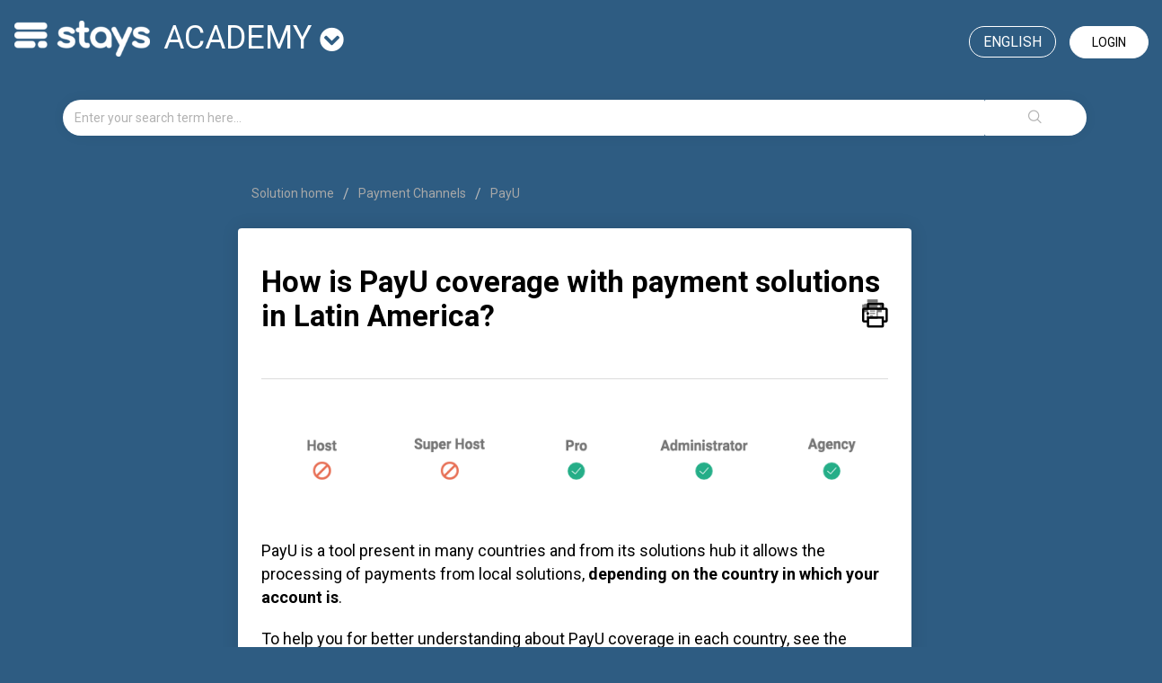

--- FILE ---
content_type: text/html; charset=utf-8
request_url: https://academy.stays.net/en/support/solutions/articles/36000414506-how-is-payu-coverage-with-payment-solutions-in-latin-america-
body_size: 11151
content:
<!DOCTYPE html>
       
        <!--[if lt IE 7]><html class="no-js ie6 dew-dsm-theme " lang="en" dir="ltr" data-date-format="non_us"><![endif]-->       
        <!--[if IE 7]><html class="no-js ie7 dew-dsm-theme " lang="en" dir="ltr" data-date-format="non_us"><![endif]-->       
        <!--[if IE 8]><html class="no-js ie8 dew-dsm-theme " lang="en" dir="ltr" data-date-format="non_us"><![endif]-->       
        <!--[if IE 9]><html class="no-js ie9 dew-dsm-theme " lang="en" dir="ltr" data-date-format="non_us"><![endif]-->       
        <!--[if IE 10]><html class="no-js ie10 dew-dsm-theme " lang="en" dir="ltr" data-date-format="non_us"><![endif]-->       
        <!--[if (gt IE 10)|!(IE)]><!--><html class="no-js  dew-dsm-theme " lang="en" dir="ltr" data-date-format="non_us"><!--<![endif]-->
	<head>
		
		<!-- Title for the page -->
<title> How is PayU coverage with payment solutions in Latin America? : academy</title>
<!--<title> Which regional solutions does PayU offer? : academy</title>-->

<!-- Meta information -->

      <meta charset="utf-8" />
      <meta http-equiv="X-UA-Compatible" content="IE=edge,chrome=1" />
      <meta name="description" content= "Check out the main regionalized payment options provided by PayU in Latin America countries and how to use its integration with Stays.net!" />
      <meta name="author" content= "" />
       <meta property="og:title" content="Which regional solutions does PayU offer?" />  <meta property="og:url" content="https://academy.stays.net/en/support/solutions/articles/36000414506-how-is-payu-coverage-with-payment-solutions-in-latin-america-" />  <meta property="og:description" content="   PayU is a tool present in many countries and from its solutions hub it allows the processing of payments from local solutions, depending on the country in which your account is.  To help you for better understanding about PayU coverage in each ..." />  <meta property="og:image" content="https://s3.amazonaws.com/cdn.freshdesk.com/data/helpdesk/attachments/production/36205879556/logo/npMmCEA2oOH-J4MEHAENIgYNK6mbjT1hFw.png?X-Amz-Algorithm=AWS4-HMAC-SHA256&amp;amp;X-Amz-Credential=AKIAS6FNSMY2XLZULJPI%2F20260119%2Fus-east-1%2Fs3%2Faws4_request&amp;amp;X-Amz-Date=20260119T070839Z&amp;amp;X-Amz-Expires=604800&amp;amp;X-Amz-SignedHeaders=host&amp;amp;X-Amz-Signature=aa1d36bf61e69da52d0c6f5b8061a676a748aa20f0bcc94eb8a68e555dd10bf9" />  <meta property="og:site_name" content="academy" />  <meta property="og:type" content="article" />  <meta name="twitter:title" content="Which regional solutions does PayU offer?" />  <meta name="twitter:url" content="https://academy.stays.net/en/support/solutions/articles/36000414506-how-is-payu-coverage-with-payment-solutions-in-latin-america-" />  <meta name="twitter:description" content="   PayU is a tool present in many countries and from its solutions hub it allows the processing of payments from local solutions, depending on the country in which your account is.  To help you for better understanding about PayU coverage in each ..." />  <meta name="twitter:image" content="https://s3.amazonaws.com/cdn.freshdesk.com/data/helpdesk/attachments/production/36205879556/logo/npMmCEA2oOH-J4MEHAENIgYNK6mbjT1hFw.png?X-Amz-Algorithm=AWS4-HMAC-SHA256&amp;amp;X-Amz-Credential=AKIAS6FNSMY2XLZULJPI%2F20260119%2Fus-east-1%2Fs3%2Faws4_request&amp;amp;X-Amz-Date=20260119T070839Z&amp;amp;X-Amz-Expires=604800&amp;amp;X-Amz-SignedHeaders=host&amp;amp;X-Amz-Signature=aa1d36bf61e69da52d0c6f5b8061a676a748aa20f0bcc94eb8a68e555dd10bf9" />  <meta name="twitter:card" content="summary" />  <meta name="keywords" content="payu, webpay, paymentchannels, connection, LATAM" />  <link rel="canonical" href="https://academy.stays.net/en/support/solutions/articles/36000414506-how-is-payu-coverage-with-payment-solutions-in-latin-america-" />  <link rel='alternate' hreflang="en" href="https://academy.stays.net/en/support/solutions/articles/36000414506-how-is-payu-coverage-with-payment-solutions-in-latin-america-"/>  <link rel='alternate' hreflang="es-LA" href="https://academy.stays.net/es-LA/support/solutions/articles/36000414506--c%C3%B3mo-es-la-cobertura-de-payu-con-soluciones-de-pago-en-latinoam%C3%A9rica-"/>  <link rel='alternate' hreflang="pt-BR" href="https://academy.stays.net/pt-BR/support/solutions/articles/36000414506-como-%C3%A9-a-cobertura-do-payu-com-soluc%C3%B5es-de-pagamentos-na-am%C3%A9rica-latina-"/> 

<!-- Responsive setting -->
<link rel="apple-touch-icon" href="/assets/misc/favicon.ico?702017" />
        <link rel="apple-touch-icon" sizes="72x72" href="/assets/misc/favicon.ico?702017" />
        <link rel="apple-touch-icon" sizes="114x114" href="/assets/misc/favicon.ico?702017" />
        <link rel="apple-touch-icon" sizes="144x144" href="/assets/misc/favicon.ico?702017" />
        <meta name="viewport" content="width=device-width, initial-scale=1.0, maximum-scale=5.0, user-scalable=yes" /> 

<meta name="google-site-verification" content="xNckuYN4SXECLOjxRgqUkpTPyuIKQln3yHCFdtm3MXo" />


<!-- Latest compiled and minified CSS -->
<link rel="stylesheet" href="https://stackpath.bootstrapcdn.com/bootstrap/3.4.1/css/bootstrap.min.css" integrity="sha384-HSMxcRTRxnN+Bdg0JdbxYKrThecOKuH5zCYotlSAcp1+c8xmyTe9GYg1l9a69psu" crossorigin="anonymous">

<link rel="stylesheet" href="https://use.fontawesome.com/releases/v5.7.2/css/all.css" integrity="sha384-fnmOCqbTlWIlj8LyTjo7mOUStjsKC4pOpQbqyi7RrhN7udi9RwhKkMHpvLbHG9Sr" crossorigin="anonymous">
<!-- Latest compiled and minified JavaScript -->
<script src="https://stackpath.bootstrapcdn.com/bootstrap/3.4.1/js/bootstrap.min.js" integrity="sha384-aJ21OjlMXNL5UyIl/XNwTMqvzeRMZH2w8c5cRVpzpU8Y5bApTppSuUkhZXN0VxHd" crossorigin="anonymous"></script>
		
		<!-- Adding meta tag for CSRF token -->
		<meta name="csrf-param" content="authenticity_token" />
<meta name="csrf-token" content="zOFGIv9TFXxEQHcWU39VKQ2cERaO0EOM5wOm7ucaGWGlC8OG0RlAdAiGA99Q8B3PSiMgxk4YNLBGBdOzZs2aQg==" />
		<!-- End meta tag for CSRF token -->
		
		<!-- Fav icon for portal -->
		<link rel='shortcut icon' href='/assets/misc/favicon.ico?702017' />

		<!-- Base stylesheet -->
 
		<link rel="stylesheet" media="print" href="https://assets8.freshdesk.com/assets/cdn/portal_print-6e04b27f27ab27faab81f917d275d593fa892ce13150854024baaf983b3f4326.css" />
	  		<link rel="stylesheet" media="screen" href="https://assets2.freshdesk.com/assets/cdn/falcon_portal_utils-a58414d6bc8bc6ca4d78f5b3f76522e4970de435e68a5a2fedcda0db58f21600.css" />	

		
		<!-- Theme stylesheet -->

		<link href="/support/theme.css?v=4&amp;d=1726768217" media="screen" rel="stylesheet" type="text/css">

		<!-- Google font url if present -->
		<link href='https://fonts.googleapis.com/css?family=Roboto:regular,italic,500,700,700italic' rel='stylesheet' type='text/css' nonce='LGEEVu5QnTUtR4tR7tF7WA=='>

		<!-- Including default portal based script framework at the top -->
		<script src="https://assets10.freshdesk.com/assets/cdn/portal_head_v2-d07ff5985065d4b2f2826fdbbaef7df41eb75e17b915635bf0413a6bc12fd7b7.js"></script>
		<!-- Including syntexhighlighter for portal -->
		<script src="https://assets7.freshdesk.com/assets/cdn/prism-841b9ba9ca7f9e1bc3cdfdd4583524f65913717a3ab77714a45dd2921531a402.js"></script>

		    <!-- Google tag (gtag.js) -->
	<script async src='https://www.googletagmanager.com/gtag/js?id=G-9Y1K63CC9J' nonce="LGEEVu5QnTUtR4tR7tF7WA=="></script>
	<script nonce="LGEEVu5QnTUtR4tR7tF7WA==">
	  window.dataLayer = window.dataLayer || [];
	  function gtag(){dataLayer.push(arguments);}
	  gtag('js', new Date());
	  gtag('config', 'G-9Y1K63CC9J');
	</script>


		<!-- Access portal settings information via javascript -->
		 <script type="text/javascript">     var portal = {"language":"pt-BR","name":"academy","contact_info":"","current_page_name":"article_view","current_tab":"solutions","vault_service":{"url":"https://vault-service.freshworks.com/data","max_try":2,"product_name":"fd"},"current_account_id":806316,"preferences":{"bg_color":"#ffffff","header_color":"#ffffff","help_center_color":"#f6f6f6","footer_color":"#2e5c82","tab_color":"#ffffff","tab_hover_color":"#006a93","btn_background":"#f3f5f7","btn_primary_background":"#00b9ea","base_font":"Roboto","text_color":"#000000","headings_font":"Roboto","headings_color":"#000000","link_color":"#000000","link_color_hover":"#00b9ea","input_focus_ring_color":"#00b9ea","non_responsive":"false","personalized_articles":true},"image_placeholders":{"spacer":"https://assets1.freshdesk.com/assets/misc/spacer.gif","profile_thumb":"https://assets10.freshdesk.com/assets/misc/profile_blank_thumb-4a7b26415585aebbd79863bd5497100b1ea52bab8df8db7a1aecae4da879fd96.jpg","profile_medium":"https://assets2.freshdesk.com/assets/misc/profile_blank_medium-1dfbfbae68bb67de0258044a99f62e94144f1cc34efeea73e3fb85fe51bc1a2c.jpg"},"falcon_portal_theme":true,"current_object_id":36000414506};     var attachment_size = 20;     var blocked_extensions = "";     var allowed_extensions = "";     var store = { 
        ticket: {},
        portalLaunchParty: {} };    store.portalLaunchParty.ticketFragmentsEnabled = false;    store.pod = "us-east-1";    store.region = "US"; </script> 


			
	</head>
	<body>
            	
		
		
		
<!-- Google Tag Manager -->
<script>(function(w,d,s,l,i){w[l]=w[l]||[];w[l].push({'gtm.start':
new Date().getTime(),event:'gtm.js'});var f=d.getElementsByTagName(s)[0],
j=d.createElement(s),dl=l!='dataLayer'?'&l='+l:'';j.async=true;j.src=
'https://www.googletagmanager.com/gtm.js?id='+i+dl;f.parentNode.insertBefore(j,f);
})(window,document,'script','dataLayer','GTM-TQS8LC');</script>
<!-- End Google Tag Manager -->
<header>  
  <nav class="navbar navbar-default" style="background: transparent;border: 0; margin-bottom:0;">
<div id="google_translate_element"></div>
<script type="text/javascript">
function googleTranslateElementInit() {
	new google.translate.TranslateElement({pageLanguage: 'en', layout: google.translate.TranslateElement.InlineLayout.HORIZONTAL, multilanguagePage: true}, 'google_translate_element');
}

</script>

    <!-- Collect the nav links, forms, and other content for toggling -->
    <div class="navbar" id="bs-example-navbar-collapse-1">
      <div class="row">
        <div class="col-xs-12 col-md-6">
             <a class="navbar-brand" href="https://onboarding.stays.net/en/support/home">
              <img style="width: auto;
              filter: brightness(0) invert(1);
              margin-top: 7px;
              margin-right: 15px;" 
               src="https://i.imgur.com/8HGHdmx.png" 
               alt="Logo">
          	</a>
			<div class="dropdown" id="portal-toggle">
              <a href="#" class="dropdown-toggle" data-toggle="dropdown" role="button" aria-haspopup="true" aria-expanded="false">academy <i class="fa fa-chevron-circle-down" style="font-size: 27px;"></i></a>
              <ul class="dropdown-menu">
                <li><a href="https://onboarding.stays.net/en/support/home">onboarding</a></li>
                <li><a href="https://academy.stays.net/en/support/home">academy</a></li>
                <li><a href="https://family.stays.net/en/support/home">family</a></li>
              </ul>
          </div>
        </div>
        
      	<div class="col-xs-12 col-md-6 text-right">
          
        
          <a href="/en/support/login" class="login">Login</a>
        
          
          <div class="banner-language-selector pull-right" data-tabs="tabs"
                data-toggle='tooltip' data-placement="bottom" title=""><ul class="language-options" role="tablist"><li class="dropdown"><h5 class="dropdown-toggle" data-toggle="dropdown"><span>English</span><span class="caret"></span></h5><ul class="dropdown-menu " role="menu" aria-labelledby="dropdownMenu"><li><a class="" tabindex="-1" href="/pt-BR/support/solutions/articles/36000414506-como-%C3%A9-a-cobertura-do-payu-com-soluc%C3%B5es-de-pagamentos-na-am%C3%A9rica-latina-">Portuguese (BR)</a></li><li><a class="active" tabindex="-1" href="/en/support/solutions/articles/36000414506-how-is-payu-coverage-with-payment-solutions-in-latin-america-"><span class='icon-dd-tick-dark'></span>English </a></li><li><a class="" tabindex="-1" href="/es-LA/support/solutions/articles/36000414506--c%C3%B3mo-es-la-cobertura-de-payu-con-soluciones-de-pago-en-latinoam%C3%A9rica-">Spanish (Latin America)</a></li></ul></li></ul></div>

      </div>
    </div>
    </div><!-- /.navbar-collapse -->
  </div><!-- /.container-fluid -->
</nav>
  
  
  

  <!-- Search and page links for the page -->


	<div class="container">
		<div class="row">
			<div class="col-sm-12">
				<form class="hc-search-form print--remove" autocomplete="off" action="/en/support/search/solutions" id="hc-search-form" data-csrf-ignore="true">
	<div class="hc-search-input">
	<label for="support-search-input" class="hide">Enter your search term here...</label>
		<input placeholder="Enter your search term here..." type="text"
			name="term" class="special" value=""
            rel="page-search" data-max-matches="10" id="support-search-input">
	</div>
	<div class="hc-search-button">
		<button class="btn btn-primary" aria-label="Search" type="submit" autocomplete="off">
			<i class="mobile-icon-search hide-tablet"></i>
			<span class="hide-in-mobile">
				Search
			</span>
		</button>
	</div>
</form>
			</div>
		</div>
          <div class="hidden hc-nav ">
			 <nav>  </nav>
		</div>
	</div>



</header>

<!-- Google Tag Manager (noscript) -->
<noscript><iframe src="https://www.googletagmanager.com/ns.html?id=GTM-TQS8LC"
height="0" width="0" style="display:none;visibility:hidden"></iframe></noscript>
<!-- End Google Tag Manager (noscript) -->

<!-- Search and page links for the page -->
	




<div class="container">
	
	
	

	<!-- Notification Messages -->
	 <div class="alert alert-with-close notice hide" id="noticeajax"></div> 

	
		
		<div class="row">
  <div class="col-sm-8 col-sm-offset-2">
	<div class="breadcrumb">
		<a href="/en/support/solutions"> Solution home </a>
		<a href="/en/support/solutions/36000006123">Payment Channels</a>
		<a href="/en/support/solutions/folders/36000232264">PayU</a>
	</div>
  </div>
</div>
<div class="row">
<div class="col-sm-8 col-sm-offset-2 min-height-on-desktop fc-article-show" id="article-show-36000414506">
<div class="panel panel-default">
  <div class="panel-body">
	<b class="page-stamp page-stamp-article">
		<b class="icon-page-article"></b>
	</b>

	<h2 class="heading">How is PayU coverage with payment solutions in Latin America?
		<a href="javascript:print();" class="icon-print solution-print-icon" title="Print this Article"></a>
	</h2>
    
	
	<p class="hidden">Modified on: Mon, 2 Jan, 2023 at 10:57 AM</p>
	<hr />
	

	<article class="article-body" id="article-body" rel="image-enlarge">
		<p><img src="https://s3.amazonaws.com/cdn.freshdesk.com/data/helpdesk/attachments/production/36145904733/original/y6nVU5rEmn-P1-eyURp0Tw_GS36rz5UkKg.png?1672319754" style="width: 704px;" class="fr-fil fr-dib" data-attachment="[object Object]" data-id="36145904733"></p><p dir="ltr">PayU is a tool present in many countries and from its solutions hub it allows the processing of payments from local solutions, <strong>depending on the country in which your account is</strong>.</p><p dir="ltr">To help you for better understanding about PayU coverage in each country, see the solutions per country list below offered by the platform:&nbsp;</p><hr><p class="fd-toc"><strong dir="ltr">What you find in this article</strong></p><ul><li><a href="#Which-payment-solutions-does-PayU-offer-in-Argentina?"><strong><u>Which payment solutions does PayU offer in Argentina?</u></strong></a></li><li><a href="#Which-payment-solutions-does-PayU-offer-in-Brazil?"><strong><u>Which payment solutions does PayU offer in Brazil?</u></strong></a></li><li><a href="#Which-payment-solutions-does-PayU-offer-in-Chile?"><strong><u>Which payment solutions does PayU offer in Chile?</u></strong></a></li><li><a href="#Which-payment-solutions-does-PayU-offer-in-Colombia?"><strong><u>Which payment solutions does PayU offer in Colombia?</u></strong></a></li><li><a href="#Which-payment-solutions-does-PayU-offer-in-Mexico?"><strong><u>Which payment solutions does PayU offer in Mexico?</u></strong></a></li><li><a href="#Which-payment-solutions-does-PayU-offer-in-Panama?"><strong><u>Which payment solutions does PayU offer in Panama?</u></strong></a></li><li><a href="#Which-payment-solutions-does-PayU-offer-in-Peru?"><strong><u>Which payment solutions does PayU offer in Peru?</u></strong></a></li></ul><p><a href="#Which-payment-solutions-does-PayU-offer-in-Argentina?"></a></p><p><a href="#Quais-solu%C3%A7%C3%B5es-de-pagamento-PayU-atende-na-Argentina?"></a></p><hr><h3 dir="ltr" id="Which-payment-solutions-does-PayU-offer-in-Argentina?"><strong dir="ltr">Which payment solutions does PayU offer in Argentina?</strong></h3><p dir="ltr">There is the possibility of receipts by credit card, debit and cash payments, according to the list below:<br><img src="https://s3.amazonaws.com/cdn.freshdesk.com/data/helpdesk/attachments/production/36145839285/original/q1COLmiQI8UhJLwkVKMnOqG6VuyvsLZh0A.png?1672255310" style="width: 520px;" class="fr-fic fr-fil fr-dib" data-attachment="[object Object]" data-id="36145839285"></p><p dir="ltr">Among the multiple solutions, it is important to highlight <strong>Tarjeta Naranja</strong>,<strong>&nbsp;Pago Fácil</strong>,<strong>&nbsp;Rapi Pago</strong>, besides global brands such as Visa and Master.</p><hr><h3 dir="ltr" id="Which-payment-solutions-does-PayU-offer-in-Brazil?"><strong dir="ltr">Which payment solutions does PayU offer in Brazil?</strong></h3><p dir="ltr">There is the possibility to charge via conventional credit cards on the market, such as Visa and Master, in addition to options like Pix, Bank Payment Slip and Bank Transfer using Itáu, according to the list below:<img src="https://s3.amazonaws.com/cdn.freshdesk.com/data/helpdesk/attachments/production/36146127096/original/f7PgYXSPB1UUa6JK18n39djQPSc7yKoRWQ.png?1672667303" style="width: auto;" class="fr-fic fr-fil fr-dib" data-attachment="[object Object]" data-id="36146127096"></p><hr><h3 id="Which-payment-solutions-does-PayU-offer-in-Chile?"><strong dir="ltr">Which payment solutions does PayU offer in Chile?</strong></h3><p dir="ltr">There is the possibility of receipts by credit card, debit, prepayments, cash payments or bank transfer and the <strong>Webpay Plus</strong> service, according to the list of options below:&nbsp;</p><p dir="ltr"><img src="https://s3.amazonaws.com/cdn.freshdesk.com/data/helpdesk/attachments/production/36145839582/original/-xc31WT05dFeir9ts4X5hfLNjdijPvX_wg.png?1672255610" style="width: 478px;" class="fr-fic fr-fil fr-dib" data-attachment="[object Object]" data-id="36145839582"></p><p dir="ltr">Among the multiple options, it is important to highlight<strong>&nbsp;Webpay (Redcompra)</strong>, besides global brands such as Visa and Master.&nbsp;</p><p dir="ltr" style="text-align: center;"><a class="btn btn-default" href="https://academy.stays.net/en/support/solutions/articles/36000414506-how-is-payu-coverage-with-payment-solutions-in-latin-america-"><strong>BACK TO TOP</strong></a></p><hr><h3 id="Which-payment-solutions-does-PayU-offer-in-Colombia?"><strong dir="ltr">Which payment solutions does PayU offer in Colombia?</strong></h3><p dir="ltr">There is the possibility of receipts by credit card, debit, installments, bank deposit via PSE, cash payments and payments at the main banks in the country, according to the list below:<br><img src="https://s3.amazonaws.com/cdn.freshdesk.com/data/helpdesk/attachments/production/36145891799/original/2kOfnEI0HMjAag_cmr5c9vUfgAbIJqzebw.png?1672312472" style="width: 453px;" class="fr-fic fr-fil fr-dib" data-attachment="[object Object]" data-id="36145891799"></p><p dir="ltr">Among the multiple options, it is important to highlight <strong>PSE</strong>, <strong>Bancolombia</strong>, besides global brands such as Visa and Master.</p><p dir="ltr" style="text-align: center;"><a class="btn btn-default" href="https://academy.stays.net/en/support/solutions/articles/36000414506-how-is-payu-coverage-with-payment-solutions-in-latin-america-"><strong>BACK TO TOP</strong></a></p><hr><h3 id="Which-payment-solutions-does-PayU-offer-in-Mexico?"><strong dir="ltr">Which payment solutions does PayU offer in Mexico?</strong></h3><p dir="ltr">There is the possibility of receipts by credit card, debit, cash payments or directly in banks, besides bank transfers, according to the list below:</p><p dir="ltr"><img src="https://s3.amazonaws.com/cdn.freshdesk.com/data/helpdesk/attachments/production/36145892382/original/ZVdI4oArwndenGLraylIjHVQQDcmE89O8A.png?1672312841" style="width: 429px;" class="fr-fic fr-fil fr-dib" data-attachment="[object Object]" data-id="36145892382"></p><p dir="ltr">Among the multiple options, it is important to highlight <strong>Oxxo</strong>, besides global brands such as Visa and Master.</p><p dir="ltr" style="text-align: center;"><a class="btn btn-default" href="https://academy.stays.net/en/support/solutions/articles/36000414506-how-is-payu-coverage-with-payment-solutions-in-latin-america-"><strong>BACK TO TOP</strong></a></p><hr><h3 id="Which-payment-solutions-does-PayU-offer-in-Panama?"><strong dir="ltr">Which payment solutions does PayU offer in Panama?</strong></h3><p dir="ltr">In Panama, PayU offers global payment methods in <strong>Credit mode</strong>, such as Visa, Master and American Express, according to the list below:</p><p dir="ltr"><img src="https://s3.amazonaws.com/cdn.freshdesk.com/data/helpdesk/attachments/production/36145892831/original/YGV-uqKXObJ9P-xPy1A61VgwH7T9oLD0mA.png?1672313091" style="width: 433px;" class="fr-fic fr-fil fr-dib" data-attachment="[object Object]" data-id="36145892831"></p><p dir="ltr" style="text-align: center;"><a class="btn btn-default" href="https://academy.stays.net/en/support/solutions/articles/36000414506-how-is-payu-coverage-with-payment-solutions-in-latin-america-"><strong>BACK TO TOP</strong></a></p><hr><h3 id="Which-payment-solutions-does-PayU-offer-in-Peru?"><strong dir="ltr">Which payment solutions does PayU offer in Peru?</strong></h3><p dir="ltr">There is the possibility of receipts by credit card and debit, besides the transfer bank option or cash deposits, according to the list below:<br><img src="https://s3.amazonaws.com/cdn.freshdesk.com/data/helpdesk/attachments/production/36145893078/original/AyYK601eEHRC7oaf5Z1Ykx0oEvikVgQrng.png?1672313234" style="width: 415px;" class="fr-fic fr-fil fr-dib" data-attachment="[object Object]" data-id="36145893078"></p><p dir="ltr" style="text-align: center;"><a class="btn btn-default" href="https://academy.stays.net/en/support/solutions/articles/36000414506-how-is-payu-coverage-with-payment-solutions-in-latin-america-"><strong>BACK TO TOP</strong></a></p><hr><p dir="ltr">Now that you know PayU coverage in other countries, how about seeing more related subjects?</p><table class="fr-alternate-rows fr-no-borders" style="width: 100%;"><tbody><tr><td dir="ltr" style="width: 50%; text-align: center;"><a class="btn btn-primary" href="https://academy.stays.net/en/support/solutions/articles/36000126607-faq-which-payment-channels-are-compatible-with-stays-net-"><strong>&lt;&lt; SEE OTHER PLATFORMS</strong></a></td><td dir="ltr" style="width: 50%; text-align: center;"><a class="btn btn-primary" href="https://academy.stays.net/en/support/solutions/articles/36000304594-how-to-register-on-payu-through-stays-partnership-"><strong>CREATE PAYU ACCOUNT &gt;&gt;</strong></a></td></tr></tbody></table>
	</article>

	<hr />	
		

		<p class="article-vote" id="voting-container" 
											data-user-id="" 
											data-article-id="36000414506"
											data-language="en">
										Did you find it helpful?<span data-href="/en/support/solutions/articles/36000414506/thumbs_up" class="vote-up a-link" id="article_thumbs_up" 
									data-remote="true" data-method="put" data-update="#voting-container" 
									data-user-id=""
									data-article-id="36000414506"
									data-language="en"
									data-update-with-message="Glad we could be helpful. Thanks for the feedback.">
								Yes</span><span class="vote-down-container"><span data-href="/en/support/solutions/articles/36000414506/thumbs_down" class="vote-down a-link" id="article_thumbs_down" 
									data-remote="true" data-method="put" data-update="#vote-feedback-form" 
									data-user-id=""
									data-article-id="36000414506"
									data-language="en"
									data-hide-dom="#voting-container" data-show-dom="#vote-feedback-container">
								No</span></span></p><a class="hide a-link" id="vote-feedback-form-link" data-hide-dom="#vote-feedback-form-link" data-show-dom="#vote-feedback-container">Send feedback</a><div id="vote-feedback-container"class="hide">	<div class="lead">Sorry we couldn't be helpful. Help us improve this article with your feedback.</div>	<div id="vote-feedback-form">		<div class="sloading loading-small loading-block"></div>	</div></div>
</div>
  </div>
</div>
<div class="col-sm-4 rounded-6 fc-related-articles hidden">
	<div id="related_articles"><div class="cs-g-c"><section class="article-list"><h3 class="list-lead">Related Articles</h3><ul rel="remote" 
			data-remote-url="/en/support/search/articles/36000414506/related_articles?container=related_articles&limit=10" 
			id="related-article-list"></ul></section></div></div>
</div>
</div>

	

	

</div>

	<footer class="footer rounded-6">
		<nav class="footer-links page no-padding hidden">
			
					
						<a href="/en/support/home" class="">Home</a>
					
						<a href="/en/support/solutions" class="active">Solutions</a>
					
			
			
			  <a href="#portal-cookie-info" rel="freshdialog" data-lazy-load="true" class="cookie-link"
        data-width="450px" title="Why we love Cookies" data-template-footer="">
        Cookie policy
      </a> <div id="portal-cookie-info" class="hide"><textarea>
        <p>We use cookies to try and give you a better experience in Freshdesk. </p>
        <p>You can learn more about what kind of cookies we use, why, and how from our <a href="https://www.freshworks.com/privacy/" target="_blank" rel="nofollow">Privacy Policy</a>. If you hate cookies, or are just on a diet, you can disable them altogether too. Just note that the Freshdesk service is pretty big on some cookies (we love the choco-chip ones), and some portions of Freshdesk may not work properly if you disable cookies.</p>
        <p>We’ll also assume you agree to the way we use cookies and are ok with it as described in our <a href="https://www.freshworks.com/privacy/" target="_blank" rel="nofollow">Privacy Policy</a>, unless you choose to disable them altogether through your browser.</p>
      </textarea></div> 
		</nav>
	</footer>
	  <div class="copyright">
        <a href=https://www.freshworks.com/freshdesk/?utm_source=portal&utm_medium=reflink&utm_campaign=portal_reflink target="_blank" rel="nofollow"> Help Desk Software </a>
        by Freshdesk
      </div> 






			<script src="https://assets7.freshdesk.com/assets/cdn/portal_bottom-0fe88ce7f44d512c644a48fda3390ae66247caeea647e04d017015099f25db87.js"></script>

		<script src="https://assets2.freshdesk.com/assets/cdn/redactor-642f8cbfacb4c2762350a557838bbfaadec878d0d24e9a0d8dfe90b2533f0e5d.js"></script> 
		<script src="https://assets5.freshdesk.com/assets/cdn/lang/en-4a75f878b88f0e355c2d9c4c8856e16e0e8e74807c9787aaba7ef13f18c8d691.js"></script>
		<!-- for i18n-js translations -->
  		<script src="https://assets1.freshdesk.com/assets/cdn/i18n/portal/en-7dc3290616af9ea64cf8f4a01e81b2013d3f08333acedba4871235237937ee05.js"></script>
		<!-- Including default portal based script at the bottom -->
		<script nonce="LGEEVu5QnTUtR4tR7tF7WA==">
//<![CDATA[
	
	jQuery(document).ready(function() {
					
		// Setting the locale for moment js
		moment.lang('en');

		var validation_meassages = {"required":"This field is required.","remote":"Please fix this field.","email":"Please enter a valid email address.","url":"Please enter a valid URL.","date":"Please enter a valid date.","dateISO":"Please enter a valid date ( ISO ).","number":"Please enter a valid number.","digits":"Please enter only digits.","creditcard":"Please enter a valid credit card number.","equalTo":"Please enter the same value again.","two_decimal_place_warning":"Value cannot have more than 2 decimal digits","select2_minimum_limit":"Please type %{char_count} or more letters","select2_maximum_limit":"You can only select %{limit} %{container}","maxlength":"Please enter no more than {0} characters.","minlength":"Please enter at least {0} characters.","rangelength":"Please enter a value between {0} and {1} characters long.","range":"Please enter a value between {0} and {1}.","max":"Please enter a value less than or equal to {0}.","min":"Please enter a value greater than or equal to {0}.","select2_maximum_limit_jq":"You can only select {0} {1}","facebook_limit_exceed":"Your Facebook reply was over 8000 characters. You'll have to be more clever.","messenger_limit_exceeded":"Oops! You have exceeded Messenger Platform's character limit. Please modify your response.","not_equal_to":"This element should not be equal to","email_address_invalid":"One or more email addresses are invalid.","twitter_limit_exceed":"Oops! You have exceeded Twitter's character limit. You'll have to modify your response.","password_does_not_match":"The passwords don't match. Please try again.","valid_hours":"Please enter a valid hours.","reply_limit_exceed":"Your reply was over 2000 characters. You'll have to be more clever.","url_format":"Invalid URL format","url_without_slash":"Please enter a valid URL without '/'","link_back_url":"Please enter a valid linkback URL","requester_validation":"Please enter a valid requester details or <a href=\"#\" id=\"add_requester_btn_proxy\">add new requester.</a>","agent_validation":"Please enter valid agent details","email_or_phone":"Please enter a Email or Phone Number","upload_mb_limit":"Upload exceeds the available 15MB limit","invalid_image":"Invalid image format","atleast_one_role":"At least one role is required for the agent","invalid_time":"Invalid time.","remote_fail":"Remote validation failed","trim_spaces":"Auto trim of leading & trailing whitespace","hex_color_invalid":"Please enter a valid hex color value.","name_duplication":"The name already exists.","invalid_value":"Invalid value","invalid_regex":"Invalid Regular Expression","same_folder":"Cannot move to the same folder.","maxlength_255":"Please enter less than 255 characters","decimal_digit_valid":"Value cannot have more than 2 decimal digits","atleast_one_field":"Please fill at least {0} of these fields.","atleast_one_portal":"Select atleast one portal.","custom_header":"Please type custom header in the format -  header : value","same_password":"Should be same as Password","select2_no_match":"No matching %{container} found","integration_no_match":"no matching data...","time":"Please enter a valid time","valid_contact":"Please add a valid contact","field_invalid":"This field is invalid","select_atleast_one":"Select at least one option.","ember_method_name_reserved":"This name is reserved and cannot be used. Please choose a different name."}	

		jQuery.extend(jQuery.validator.messages, validation_meassages );


		jQuery(".call_duration").each(function () {
			var format,time;
			if (jQuery(this).data("time") === undefined) { return; }
			if(jQuery(this).hasClass('freshcaller')){ return; }
			time = jQuery(this).data("time");
			if (time>=3600) {
			 format = "hh:mm:ss";
			} else {
				format = "mm:ss";
			}
			jQuery(this).html(time.toTime(format));
		});
	});

	// Shortcuts variables
	var Shortcuts = {"global":{"help":"?","save":"mod+return","cancel":"esc","search":"/","status_dialog":"mod+alt+return","save_cuctomization":"mod+shift+s"},"app_nav":{"dashboard":"g d","tickets":"g t","social":"g e","solutions":"g s","forums":"g f","customers":"g c","reports":"g r","admin":"g a","ticket_new":"g n","compose_email":"g m"},"pagination":{"previous":"alt+left","next":"alt+right","alt_previous":"j","alt_next":"k"},"ticket_list":{"ticket_show":"return","select":"x","select_all":"shift+x","search_view":"v","show_description":"space","unwatch":"w","delete":"#","pickup":"@","spam":"!","close":"~","silent_close":"alt+shift+`","undo":"z","reply":"r","forward":"f","add_note":"n","scenario":"s"},"ticket_detail":{"toggle_watcher":"w","reply":"r","forward":"f","add_note":"n","close":"~","silent_close":"alt+shift+`","add_time":"m","spam":"!","delete":"#","show_activities_toggle":"}","properties":"p","expand":"]","undo":"z","select_watcher":"shift+w","go_to_next":["j","down"],"go_to_previous":["k","up"],"scenario":"s","pickup":"@","collaboration":"d"},"social_stream":{"search":"s","go_to_next":["j","down"],"go_to_previous":["k","up"],"open_stream":["space","return"],"close":"esc","reply":"r","retweet":"shift+r"},"portal_customizations":{"preview":"mod+shift+p"},"discussions":{"toggle_following":"w","add_follower":"shift+w","reply_topic":"r"}};
	
	// Date formats
	var DATE_FORMATS = {"non_us":{"moment_date_with_week":"ddd, D MMM, YYYY","datepicker":"d M, yy","datepicker_escaped":"d M yy","datepicker_full_date":"D, d M, yy","mediumDate":"d MMM, yyyy"},"us":{"moment_date_with_week":"ddd, MMM D, YYYY","datepicker":"M d, yy","datepicker_escaped":"M d yy","datepicker_full_date":"D, M d, yy","mediumDate":"MMM d, yyyy"}};

	var lang = { 
		loadingText: "Please Wait...",
		viewAllTickets: "View all tickets"
	};


//]]>
</script> 

		

		<img src='/en/support/solutions/articles/36000414506-how-is-payu-coverage-with-payment-solutions-in-latin-america-/hit' alt='Article views count' aria-hidden='true'/>
		<script type="text/javascript">
     		I18n.defaultLocale = "en";
     		I18n.locale = "en";
		</script>
			
    	


		<!-- Include dynamic input field script for signup and profile pages (Mint theme) -->

	</body>
</html>
